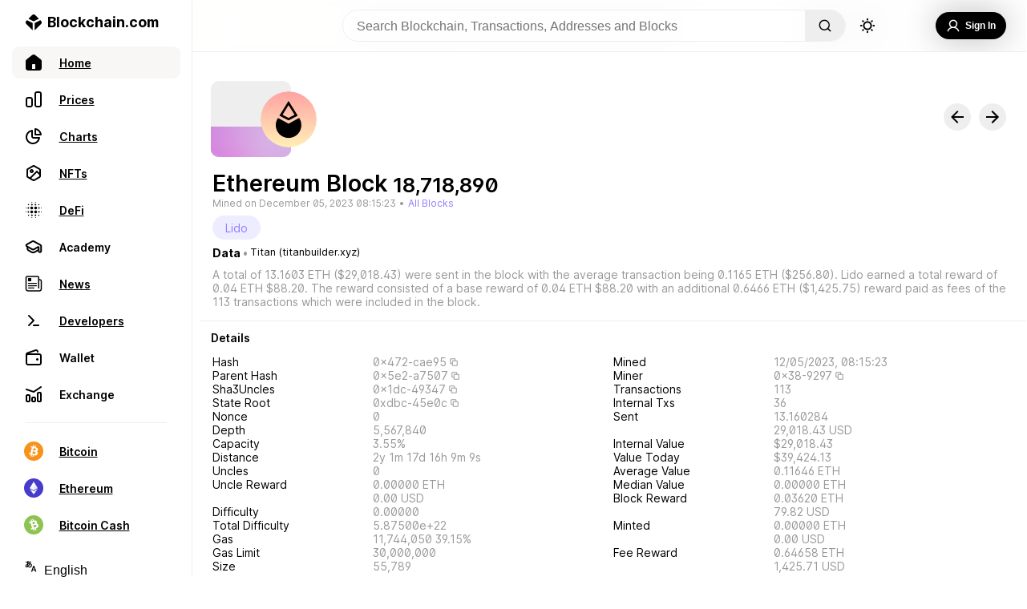

--- FILE ---
content_type: image/svg+xml
request_url: https://www.blockchain.com/explorer/_next/static/media/copy.f3aae740.svg
body_size: -2159
content:
<svg width="14" height="14" viewBox="0 0 14 14" fill="none" xmlns="http://www.w3.org/2000/svg">
<path d="M11.9334 3.86666H10.1334V2.06666C10.1334 1.13333 9.33337 0.333328 8.40004 0.333328H2.06671C1.06671 0.333328 0.333374 1.13333 0.333374 2.06666V8.4C0.333374 9.33333 1.13337 10.1333 2.06671 10.1333H3.86671V11.9333C3.86671 12.8667 4.66671 13.6667 5.60004 13.6667H11.9334C12.8667 13.6667 13.6667 12.8667 13.6667 11.9333V5.59999C13.6667 4.66666 12.8667 3.86666 11.9334 3.86666ZM2.06671 8.8C1.86671 8.8 1.66671 8.6 1.66671 8.4V2.06666C1.66671 1.86666 1.80004 1.66666 2.06671 1.66666H8.40004C8.60004 1.66666 8.80004 1.86666 8.80004 2.06666V3.86666H5.60004C4.66671 3.86666 3.86671 4.66666 3.86671 5.59999V8.8H2.06671ZM12.3334 11.9333C12.3334 12.1333 12.1334 12.3333 11.9334 12.3333H5.60004C5.40004 12.3333 5.20004 12.1333 5.20004 11.9333V10.1333V5.59999C5.20004 5.39999 5.40004 5.2 5.60004 5.2H10.1334H11.9334C12.1334 5.2 12.3334 5.39999 12.3334 5.59999V11.9333Z" fill="#9080FF"/>
</svg>
